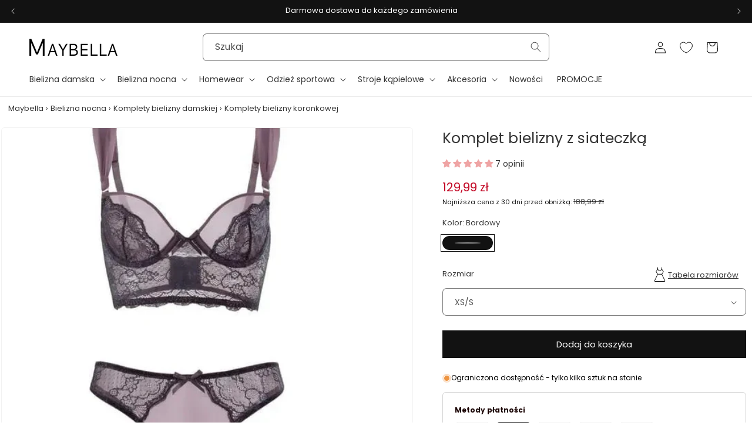

--- FILE ---
content_type: text/html; charset=utf-8
request_url: https://maybella.pl/products/komplet-bielizny-z-siateczka?view=custom-recently-viewed
body_size: 1105
content:
<div id="shopify-section-template--21382452707659__custom-recently-viewed-product" class="shopify-section">

<link href="//maybella.pl/cdn/shop/t/39/assets/component-rating.css?v=179577762467860590411716240727" rel="stylesheet" type="text/css" media="all" />
<link href="//maybella.pl/cdn/shop/t/39/assets/component-volume-pricing.css?v=56284703641257077881716240727" rel="stylesheet" type="text/css" media="all" />
<div class="card-wrapper product-card-wrapper underline-links-hover">
    <div
      class="
        card card--standard
         card--media
        
        
        
        
        
      "
      style="--ratio-percent: 125.0%;"
    >
      <div
        class="card__inner color-scheme-2 gradient ratio"
        style="--ratio-percent: 125.0%;"
        title="Komplet bielizny z siateczką"
      ><div class="card__media">
            <div class="media media--transparent media--hover-effect">
              
              <img
                srcset="//maybella.pl/cdn/shop/files/bordowy-komplet-bielizny-z-siateczka.webp?v=1726041599&width=165 165w,//maybella.pl/cdn/shop/files/bordowy-komplet-bielizny-z-siateczka.webp?v=1726041599&width=360 360w,//maybella.pl/cdn/shop/files/bordowy-komplet-bielizny-z-siateczka.webp?v=1726041599&width=533 533w,//maybella.pl/cdn/shop/files/bordowy-komplet-bielizny-z-siateczka.webp?v=1726041599&width=720 720w,//maybella.pl/cdn/shop/files/bordowy-komplet-bielizny-z-siateczka.webp?v=1726041599 800w
                "
                src="//maybella.pl/cdn/shop/files/bordowy-komplet-bielizny-z-siateczka.webp?v=1726041599&width=533"
                sizes="(min-width: 1300px) 292px, (min-width: 990px) calc((100vw - 130px) / 4), (min-width: 750px) calc((100vw - 120px) / 3), calc((100vw - 35px) / 2)"
                alt="Bordowy Komplet bielizny z siateczką"
                class="motion-reduce"
                
                  loading="lazy"
                
                width="800"
                height="800"
              >
              
</div>
          </div><div class="card__content">
            <div class="card__information" style="display: block;">
            <h3
              class="card__heading"
              
            >
              <a
                href="/products/komplet-bielizny-z-siateczka"
                id="StandardCardNoMediaLink--5733173199006"
                class="full-unstyled-link"
                aria-labelledby="StandardCardNoMediaLink--5733173199006 NoMediaStandardBadge--5733173199006"
                title="Komplet bielizny z siateczką"
              >
              
              </a>
            </h3>
          </div>

          
          
            <div class="card__badge top left"></div>


            <div class="card__badge bottom left">
              

              
            </div>
          
        </div>
      </div>

      <div class="card__content">
        <div class="card__information">
          <h3
            class="card__heading h5"
            
              id="title--5733173199006"
            
          >
            <a
              href="/products/komplet-bielizny-z-siateczka"
              id="CardLink--5733173199006"
              class="full-unstyled-link"
              aria-labelledby="CardLink--5733173199006 Badge--5733173199006"
              title="Komplet bielizny z siateczką"
            >
              Komplet bielizny z siateczką
            </a>
          </h3>
          <div class="card-information"><span class="caption-large light"></span>
<div
  class="
    price  price--on-sale"
>
  <div class="price__container">
    <div class="price__regular"><span class="visually-hidden visually-hidden--inline">Cena regularna</span>
        <span class="price-item price-item--regular">129,99 zł</span></div>

    <div class="price__sale">
      <span class="visually-hidden visually-hidden--inline">Cena promocyjna</span>
      <span class="price-item price-item--sale price-item--last">129,99 zł</span>

        

      <span class="price-item price-item--label">
        Najniższa cena z 30 dni przed obniżką: 
        <s class="price-item price-item--regular">
          
            188,99 zł
          
        </s>
      </span>
    </div>

    <small class="unit-price caption hidden">
      <span class="visually-hidden">Cena jednostkowa</span>
      <span class="price-item price-item--last">
        <span></span>
        <span class="visually-hidden">&nbsp;na&nbsp;</span>
        <span>

        </span>
      </span>
    </small>
  </div></div>
</div>
              
              
              
                <div class="card__variant-color" style="margin-top: 10px;">
                  


       
        <div class="color-variant color-variant-bordowy
     active "
      title="Bordowy"
      data-src-img="//maybella.pl/cdn/shop/files/komplet-bielizny-z-siateczka-3.webp?v=1726041609&width=360"
      data-src-img-second="//maybella.pl/cdn/shop/files/komplet-bielizny-z-siateczka-3.webp?v=1726041609&width=360"
      data-variant-id="36261291622558"
      data-url="/products/komplet-bielizny-z-siateczka"
      ></div>
      
      
  

                </div>
              
            
              
              
              
            
          
        </div>
        <div class="card__badge top left"><span
              id="Badge--5733173199006"
              class="badge badge--bottom-left color-scheme-9e332899-8ada-4f83-9b20-acd43c16f760"
            >W promocji</span></div>
      </div>
    </div>
  </div></div>

--- FILE ---
content_type: text/css
request_url: https://maybella.pl/cdn/shop/t/39/assets/custom.core.css?v=136469956724476481531716240727
body_size: -399
content:
.payments-box__logos{padding:0;display:flex;width:100%;-moz-align-items:center;-ms-align-items:center;-o-align-items:center;align-items:center;-ms-justify-content:flex-start;justify-content:flex-start;flex-wrap:wrap;list-style:none;margin:0 0 1.3rem}.payments-box__logos li{display:flex;width:100%;-moz-align-items:center;-ms-align-items:center;-o-align-items:center;align-items:center;-ms-justify-content:center;justify-content:center;width:54px;min-width:54px;height:32px;margin:0 10px 10px 0}.payments-box__logos li:last-child{margin-right:0}@media only screen and (max-width: 767px){.payments-box__logos li{margin:0 7px 7px 0;width:46px;min-width:46px;height:28px}.payments-box__logos li:last-child{margin-right:0}}.payments-box__logos img,.payments-box__logos svg{-o-object-fit:contain;object-fit:contain;-o-object-position:center;object-position:center;margin:0;max-height:100%;max-width:100%;width:auto}wishlist-button-collection wk-button.wk-floating{z-index:2}.list-menu__item.facets__item.active{font-weight:600}.swatch-input__input+.swatch-input__label:hover{border-radius:0}@media screen and (max-width: 768px){.custom-featured-colletion-swiper .swiper-button-next,.custom-featured-colletion-swiper .swiper-button-prev{display:none}}
/*# sourceMappingURL=/cdn/shop/t/39/assets/custom.core.css.map?v=136469956724476481531716240727 */


--- FILE ---
content_type: text/css
request_url: https://maybella.pl/cdn/shop/t/39/assets/component-slideshow.css?v=7178305248587774721741992071
body_size: 206
content:
slideshow-component{position:relative;display:flex;flex-direction:column}slideshow-component .slideshow.banner{flex-direction:row;flex-wrap:nowrap;margin:0;gap:0;overflow-y:hidden}.slideshow__slide{padding:0;position:relative;display:flex;flex-direction:column;visibility:visible}.slideshow__text.slideshow__text--left{align-items:flex-start;text-align:left}.slideshow__text.slideshow__text--center{align-items:center;text-align:center}.slideshow__text.slideshow__text--right{align-items:flex-end;text-align:right}@media screen and (max-width: 749px){.slideshow--placeholder.banner--mobile-bottom.banner--adapt_image .slideshow__media,.slideshow--placeholder.banner--adapt_image:not(.banner--mobile-bottom){height:28rem}.slideshow__text.banner__box{width:100%;max-width:100%;padding:2rem}.slideshow__text-wrapper.banner__content{padding:0}}@media screen and (min-width: 750px){.slideshow--placeholder.banner--adapt_image{height:56rem}.slideshow__text-wrapper.banner__content{height:100%;padding:0}.banner__content-gradient{padding:5rem}}.slideshow:not(.banner--mobile-bottom) .slideshow__text-wrapper{height:100%}.slideshow__controls--top{order:2;z-index:1}@media screen and (max-width: 749px){.slideshow__controls--border-radius-mobile{border-bottom-right-radius:var(--text-boxes-radius);border-bottom-left-radius:var(--text-boxes-radius)}}.spaced-section--full-width:last-child slideshow-component:not(.page-width) .slideshow__controls{border-bottom:none}@media screen and (min-width: 750px){.slideshow__controls{position:relative}}slideshow-component:not(.page-width) .slider-buttons{border-right:0;border-left:0}.slideshow__control-wrapper{display:flex}.slideshow__autoplay{position:absolute;right:0;border-left:none;display:flex;justify-content:center;align-items:center}@media screen and (max-width: 749px){slideshow-component.page-width .slideshow__autoplay{right:1.5rem}}@media screen and (min-width: 750px){.slideshow__autoplay.slider-button{position:inherit;margin-left:.6rem;padding:0 0 0 .6rem;border-left:.1rem solid rgba(var(--color-foreground),.08)}}.slideshow__autoplay .icon.icon-play,.slideshow__autoplay .icon.icon-pause{display:block;position:absolute;opacity:1;transform:scale(1);transition:transform .15s ease,opacity .15s ease;width:.8rem;height:1.2rem}.slideshow__autoplay .icon.icon-play{height:1rem}.slideshow__autoplay path{fill:rgba(var(--color-foreground),.75)}.slideshow__autoplay:hover path{fill:rgb(var(--color-foreground))}@media screen and (forced-colors: active){.slideshow__autoplay path,.slideshow__autoplay:hover path{fill:CanvasText}}.slideshow__autoplay:hover .svg-wrapper{transform:scale(1.1)}.slideshow__autoplay--paused .icon-pause,.slideshow__autoplay:not(.slideshow__autoplay--paused) .icon-play{visibility:hidden;opacity:0;transform:scale(.8)}@media screen and (max-width: 749px){.slideshow__text.banner__box{display:flex;flex-direction:column;height:100%}.banner__content--top-mobile .slideshow__text.banner__box{justify-content:flex-start}.banner__content--middle-mobile .slideshow__text.banner__box{justify-content:center}.banner__content--bottom-mobile .slideshow__text.banner__box{justify-content:flex-end}}.banner__content-gradient{width:100%;box-sizing:border-box;background:linear-gradient(180deg,#fff0,#00000080,#000c);padding-top:4rem;border-radius:0 0 20px 20px}.banner__text p{color:rgb(var(--color-foreground));font-size:1.3rem}@media screen and (min-width: 750px){.slideshow__text.slideshow__text{padding-left:8rem;padding-right:8rem}.banner__content-gradient{padding:5rem}.banner__text p{font-size:1.6rem}}
/*# sourceMappingURL=/cdn/shop/t/39/assets/component-slideshow.css.map?v=7178305248587774721741992071 */


--- FILE ---
content_type: text/css
request_url: https://maybella.pl/cdn/shop/t/39/assets/custom.sections.main-product.min.css?v=38347354950856396841716408383
body_size: -527
content:

.product-discount-banner{font-size:1.3rem;padding:.8em 1.6em .8em 1.2em;border-radius:3px;display:flex;align-items:center;justify-content:flex-start;margin:0;background-color:#f3f3f3;color:#000}
.product-discount-banner+.product-discount-banner{margin-top:1.4rem}
.product-discount-banner .icon{margin-right:1em;fill:currentColor}
.product-discount-banner p{margin:0;font:inherit;color:inherit}

.js.product-form__input.product-form__input--pill.mix {
    label {
        padding: 0;
        border: 0;
        --swatch-input--size: 7rem;
    }
    input:checked  + label {
        outline: 0;
        border: 0;
        background-color: transparent;
        span.swatch {
            
            
        }
    }
}

.custom-size-section {
    display: flex;
    justify-content: space-between;
    align-items: center;

    #ProductPopup-Sizes {
        display: flex;
        align-items: center;
        color: #000;
    }

}

.product__info-wrapper .product-form__buttons,
.product__info-wrapper .product-form__input.product-form__input--dropdown {
    max-width: 100%;
}

.swatch-input__label.swatch-input__label--circle:hover {
    border-radius: 50%;
}

--- FILE ---
content_type: text/css
request_url: https://maybella.pl/cdn/shop/t/39/assets/custom.sections.custom-featured-collection.css?v=121292249389733537611716296235
body_size: -185
content:
.custom-featured-colletion-swiper{opacity:1}.custom-featured-colletion-swiper.active{opacity:1;transition:opacity ease .1s}.custom-featured-colletion-swiper .grid__item.swiper-slide,div.swiper .swiper-button-next,div.swiper .swiper-button-prev{display:block}div.swiper .swiper-button-next{transform:translate(-100%)}div.swiper:not(.active) .swiper-button-prev{display:none}div.swiper-button-next.swiper-button-disabled,div.swiper-button-prev.swiper-button-disabled{display:none}div.swiper .swiper-button-next:after,div.swiper .swiper-button-prev:after{background-color:#fffc;padding:10px;color:#000}.swipper-box{overflow:hidden}.swiper{margin:0 auto;width:100%;max-width:var(--page-width);padding:0 10px;overflow:visible}.swiper-slide{text-align:center;font-size:18px;background:#fff;display:flex;justify-content:center;align-items:center;height:100%}.swiper-slide img{display:block;width:100%;height:100%;object-fit:cover}.swiper{margin-left:auto;margin-right:auto}@media screen and (max-width: 1100px){div.swiper .swiper-button-next,div.swiper .swiper-button-prev{display:none}}@media screen and (max-width: 768px){.swipper-box.disable-swiper-mobile .swiper-wrapper{display:flex;flex-wrap:wrap;height:auto!important;transform:translateZ(0)!important}.swipper-box.disable-swiper-mobile .swiper-wrapper .grid__item.swiper-slide{margin-right:7px!important;margin-left:7px!important}.swipper-box.disable-swiper-mobile .swiper-wrapper .hide_button{display:none}.swipper-box.disable-swiper-mobile .swiper-button-next,.swipper-box.disable-swiper-mobile .swiper-button-prev{display:none}.custom-featured-colletion-swiper .collection__view-all a{margin-left:10px;margin-right:10px;padding:0 5px}}
/*# sourceMappingURL=/cdn/shop/t/39/assets/custom.sections.custom-featured-collection.css.map?v=121292249389733537611716296235 */


--- FILE ---
content_type: text/javascript
request_url: https://maybella.pl/cdn/shop/t/39/assets/custom.sections.recently-viewed-products.min.js?v=105129828449495559181716991497
body_size: -48
content:
if (!customElements.get("recently-viewed-products")) {
 

    function init() {
      this.render();
    };
    function render() {
      let s = [];
      if (0 === this.getProducts().length) {
              }
      else {
        document.querySelector('recently-viewed-products').classList.remove('empty')
        const r = document.querySelector(
          ".custom-featured-colletion-swiper.recently-viewed .swiper-wrapper"
        ).id.replace("Slider-", "");

        this.getProducts().forEach((e, t) => {
          s.unshift(
            `<div class="grid__item swiper-slide" style="display: block;">${
              e.html
            }</div>`
          );
        }),
        
          (s = s.slice(0,5)),
          (document.querySelector(".custom-featured-colletion-swiper.recently-viewed .swiper-wrapper").innerHTML = s.join("")),
          document.querySelector("slider-component") || this.wrapSlider();
      }
    }
    function wrapSlider() {
      var e = this.querySelector(".recently-viewed-products-list"),
        t = this.querySelector(".slider-buttons");
      let s = "slider-component-desktop";
      t &&
        (this.count() > this.dataset.columnsDesktop
          ? ((t.querySelector(".slider-counter--total").innerHTML =
              this.count() - this.dataset.columnsDesktop),
            this.querySelector(
              ".recently-viewed-products-list ul"
            ).classList.add(
              "slider",
              "slider--tablet",
              "slider--mobile",
              "slider--desktop"
            ))
          : (t.remove(), (s = "page-width-desktop")));
      t = this.querySelector(".recently-viewed-products-list").innerHTML;
      e.innerHTML = `<slider-component class="slider-mobile-gutter slider-component-full-width ${s}">${t}</slider-component>`;
    }
    function getProducts() {
      var e =  null,
        e =
          "recentlyViewedProducts" +
          (e && e.shop_locale && !e.shop_locale.primary
            ? "_" + e.shop_locale.locale
            : "");
      return JSON.parse(localStorage.getItem(e) || "[]").filter(
        (e) => e.version == 2
      );
    }
    function count() {
      return this.getProducts().length;
    }

    init ();
  // customElements.define("recently-viewed-products", a);
}


--- FILE ---
content_type: image/svg+xml
request_url: https://maybella.pl/cdn/shop/files/ph_credit-card-thin.svg?v=1699524139&width=100
body_size: -60
content:
<svg width="43" height="43" viewBox="0 0 43 43" fill="none" xmlns="http://www.w3.org/2000/svg">
<g id="ph:credit-card-thin">
<path id="Vector" d="M37.625 8.73438H5.375C4.84042 8.73438 4.32774 8.94673 3.94974 9.32474C3.57173 9.70274 3.35938 10.2154 3.35938 10.75V32.25C3.35938 32.7846 3.57173 33.2973 3.94974 33.6753C4.32774 34.0533 4.84042 34.2656 5.375 34.2656H37.625C38.1596 34.2656 38.6723 34.0533 39.0503 33.6753C39.4283 33.2973 39.6406 32.7846 39.6406 32.25V10.75C39.6406 10.2154 39.4283 9.70274 39.0503 9.32474C38.6723 8.94673 38.1596 8.73438 37.625 8.73438ZM5.375 10.0781H37.625C37.8032 10.0781 37.9741 10.1489 38.1001 10.2749C38.2261 10.4009 38.2969 10.5718 38.2969 10.75V15.4531H4.70312V10.75C4.70312 10.5718 4.77391 10.4009 4.89991 10.2749C5.02591 10.1489 5.19681 10.0781 5.375 10.0781ZM37.625 32.9219H5.375C5.19681 32.9219 5.02591 32.8511 4.89991 32.7251C4.77391 32.5991 4.70312 32.4282 4.70312 32.25V16.7969H38.2969V32.25C38.2969 32.4282 38.2261 32.5991 38.1001 32.7251C37.9741 32.8511 37.8032 32.9219 37.625 32.9219ZM34.2656 28.2188C34.2656 28.3969 34.1948 28.5678 34.0688 28.6938C33.9428 28.8198 33.7719 28.8906 33.5938 28.8906H28.2188C28.0406 28.8906 27.8697 28.8198 27.7437 28.6938C27.6177 28.5678 27.5469 28.3969 27.5469 28.2188C27.5469 28.0406 27.6177 27.8697 27.7437 27.7437C27.8697 27.6177 28.0406 27.5469 28.2188 27.5469H33.5938C33.7719 27.5469 33.9428 27.6177 34.0688 27.7437C34.1948 27.8697 34.2656 28.0406 34.2656 28.2188ZM23.5156 28.2188C23.5156 28.3969 23.4448 28.5678 23.3188 28.6938C23.1928 28.8198 23.0219 28.8906 22.8438 28.8906H20.1562C19.9781 28.8906 19.8072 28.8198 19.6812 28.6938C19.5552 28.5678 19.4844 28.3969 19.4844 28.2188C19.4844 28.0406 19.5552 27.8697 19.6812 27.7437C19.8072 27.6177 19.9781 27.5469 20.1562 27.5469H22.8438C23.0219 27.5469 23.1928 27.6177 23.3188 27.7437C23.4448 27.8697 23.5156 28.0406 23.5156 28.2188Z" fill="black"/>
</g>
</svg>


--- FILE ---
content_type: text/javascript
request_url: https://maybella.pl/cdn/shop/t/39/assets/custom.sections.main-product.js?v=110378636859467632171755856502
body_size: -535
content:
let review_section = document.querySelectorAll('.product .jdgm-prev-badge');
if(review_section.length){
  review_section[0].addEventListener('click', () => {
    document.querySelector('#judgeme_product_reviews').closest('details').setAttribute('open', true)
  })
};






--- FILE ---
content_type: text/javascript
request_url: https://maybella.pl/cdn/shop/t/39/assets/custom.core.min.js?v=138065615440521146231730925615
body_size: -300
content:

  
  function updateSwatch(){
    let variant_color_card_picker = document.querySelectorAll('.card__variant-color .color-variant');

    if(variant_color_card_picker.length){
      variant_color_card_picker.forEach((item, key)=>{
 
        item.addEventListener('mouseover', e=>{
          let get_attribute_img = e.target.getAttribute('data-src-img');
          let get_attribute_img_second = e.target.getAttribute('data-src-img-second');
          let siblings = e.target.closest('.card__variant-color').querySelectorAll('.color-variant');
 
          siblings.forEach((item,key) => {
            item.classList.remove('active');
          })
 
          e.target.classList.add('active')
          let image_object = e.target.closest('.product-card-wrapper').querySelector('.card__media img');
         //  let image_object = e.target.closest('.product-card-wrapper').querySelector('.card__media img.');
 
          image_object.setAttribute('srcset', '' )
          image_object.setAttribute('src', get_attribute_img );
 
 
          
          
          let variant_id = e.target.getAttribute('data-variant-id');
          let product_url = e.target.getAttribute('data-url');
          let variant_url = e.target.closest('.card__content').querySelector('a');
          let variant_urls = e.target.closest('.card-wrapper').querySelector('a');
 
          variant_url.setAttribute('href', product_url+'?variant='+variant_id);
          variant_urls.setAttribute('href', product_url+'?variant='+variant_id);
 
          variant_url.setAttribute('href', product_url+'?variant='+variant_id);
        })
      })
    }
  }
  document.addEventListener("DOMContentLoaded", () => {
    updateSwatch()
 });


 window.navigation.addEventListener('navigate', () =>{
  setTimeout(()=>{updateSwatch()},2000)
});


 let elements = document.querySelectorAll('.js.product-form__input.color-variant label');

    if(elements.length){
        elements.forEach((item,key)=>{
            item.addEventListener('click', (e)=>{
                document.querySelector('.js.product-form__input.color-variant').classList.toggle('active')
            })
        })
    }

  let arrow_variant = document.querySelectorAll('.js.product-form__input.color-variant .product-variant__size-box');

  if(arrow_variant.length){
      arrow_variant[0].addEventListener('click',(e)=>{
          document.querySelector('.js.product-form__input.color-variant').classList.toggle('active')
      })
  }

--- FILE ---
content_type: image/svg+xml
request_url: https://maybella.pl/cdn/shop/files/CustomerServiceIcon.svg?v=1715361281&width=100
body_size: 696
content:
<svg version="1.0" preserveAspectRatio="xMidYMid meet" height="50" viewBox="0 0 37.5 37.499999" zoomAndPan="magnify" width="50" xmlns:xlink="http://www.w3.org/1999/xlink" xmlns="http://www.w3.org/2000/svg"><defs><clipPath id="a0c14ea657"><path clip-rule="nonzero" d="M 0 2 L 37 2 L 37 35.660156 L 0 35.660156 Z M 0 2"></path></clipPath></defs><g clip-path="url(#a0c14ea657)"><path fill-rule="nonzero" fill-opacity="1" d="M 11.582031 12.121094 C 11.59375 12.136719 11.605469 12.148438 11.621094 12.164062 L 18.089844 18.683594 C 18.1875 18.785156 18.316406 18.839844 18.445312 18.851562 C 18.464844 18.851562 18.484375 18.855469 18.503906 18.855469 C 18.507812 18.855469 18.515625 18.855469 18.523438 18.855469 C 18.667969 18.847656 18.808594 18.789062 18.910156 18.683594 L 25.378906 12.164062 C 25.394531 12.152344 25.40625 12.136719 25.417969 12.121094 L 26.554688 10.972656 C 28.5625 8.949219 28.5625 5.65625 26.554688 3.632812 C 24.546875 1.609375 21.28125 1.609375 19.273438 3.632812 L 18.5 4.410156 L 17.730469 3.632812 C 15.71875 1.609375 12.453125 1.609375 10.445312 3.632812 C 8.4375 5.65625 8.4375 8.949219 10.445312 10.972656 Z M 11.257812 4.453125 C 12.015625 3.691406 13.019531 3.273438 14.085938 3.273438 C 15.15625 3.273438 16.160156 3.691406 16.914062 4.453125 L 18.09375 5.640625 C 18.203125 5.75 18.347656 5.8125 18.5 5.8125 C 18.652344 5.8125 18.800781 5.75 18.90625 5.640625 L 20.085938 4.453125 C 20.839844 3.691406 21.84375 3.273438 22.914062 3.273438 C 23.980469 3.273438 24.988281 3.691406 25.742188 4.453125 C 27.300781 6.023438 27.300781 8.582031 25.742188 10.152344 L 24.5625 11.339844 C 24.550781 11.355469 24.535156 11.371094 24.523438 11.382812 L 18.5 17.457031 L 12.476562 11.386719 C 12.464844 11.371094 12.449219 11.355469 12.4375 11.339844 L 11.257812 10.152344 C 9.699219 8.582031 9.699219 6.023438 11.257812 4.453125 Z M 36.757812 17.929688 C 35.71875 16.886719 34.160156 16.554688 32.800781 17.066406 C 32.382812 16.910156 31.941406 16.828125 31.484375 16.828125 C 30.492188 16.828125 29.5625 17.210938 28.859375 17.914062 L 24.574219 21.570312 C 24.578125 21.523438 24.578125 21.476562 24.578125 21.429688 C 24.578125 21.109375 24.320312 20.847656 24.003906 20.847656 L 10.785156 20.847656 C 8.894531 20.847656 7.117188 21.589844 5.78125 22.9375 L 0.242188 28.519531 C 0.0195312 28.746094 0.0195312 29.113281 0.242188 29.339844 C 0.355469 29.453125 0.503906 29.507812 0.648438 29.507812 C 0.796875 29.507812 0.945312 29.453125 1.058594 29.339844 L 6.59375 23.757812 C 7.714844 22.628906 9.203125 22.007812 10.785156 22.007812 L 23.359375 22.007812 C 23.101562 23.09375 22.128906 23.902344 20.972656 23.902344 L 13.933594 23.902344 C 13.617188 23.902344 13.359375 24.164062 13.359375 24.484375 C 13.359375 24.804688 13.617188 25.0625 13.933594 25.0625 L 20.972656 25.0625 C 21.992188 25.0625 22.914062 24.636719 23.570312 23.949219 L 29.621094 18.78125 C 29.632812 18.773438 29.644531 18.761719 29.65625 18.75 C 30.523438 17.875 31.859375 17.753906 32.859375 18.386719 L 23.699219 27.617188 C 22.847656 28.476562 21.714844 28.949219 20.511719 28.949219 L 11.480469 28.949219 C 10.429688 28.949219 9.445312 29.363281 8.699219 30.109375 L 4.179688 34.667969 C 3.957031 34.894531 3.957031 35.261719 4.179688 35.488281 C 4.292969 35.601562 4.441406 35.65625 4.585938 35.65625 C 4.734375 35.65625 4.882812 35.601562 4.996094 35.488281 L 9.515625 30.929688 C 10.039062 30.402344 10.738281 30.109375 11.480469 30.109375 L 23.144531 30.109375 C 24.65625 30.109375 26.074219 29.515625 27.144531 28.4375 L 36.757812 18.75 C 36.980469 18.523438 36.980469 18.15625 36.757812 17.929688 Z M 26.332031 27.617188 C 25.695312 28.257812 24.90625 28.683594 24.046875 28.859375 C 24.207031 28.726562 24.363281 28.589844 24.511719 28.4375 L 34.125 18.75 C 34.332031 18.542969 34.347656 18.21875 34.175781 17.992188 C 34.636719 18.003906 35.09375 18.136719 35.488281 18.386719 Z M 26.332031 27.617188" fill="#000000"></path></g></svg>